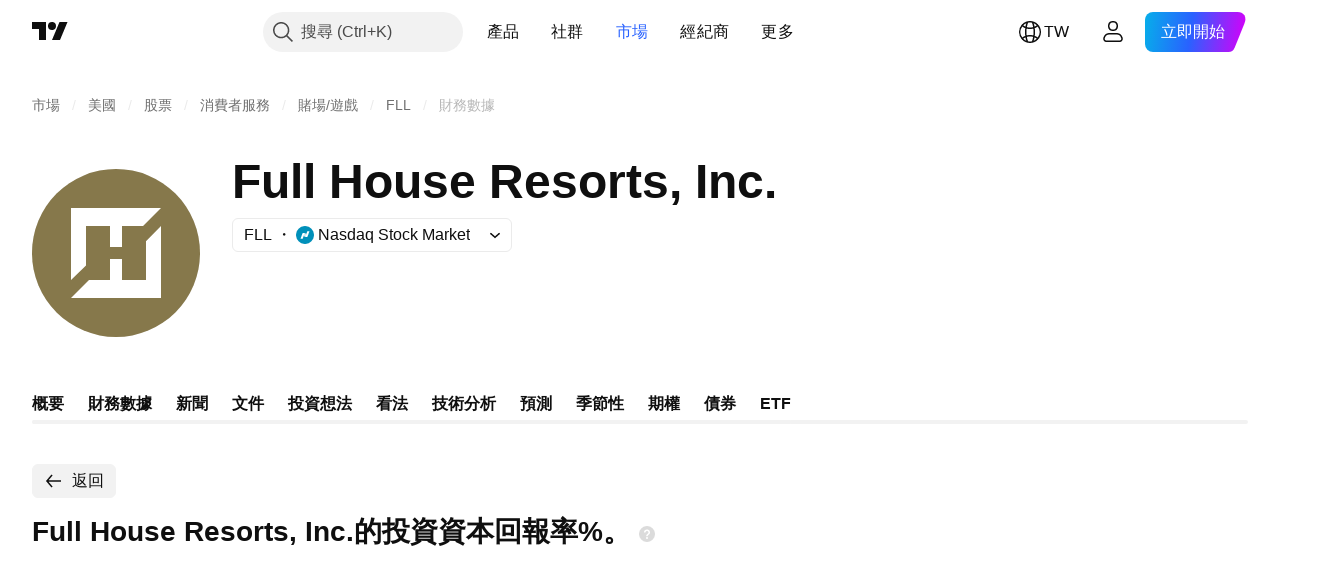

--- FILE ---
content_type: image/svg+xml
request_url: https://s3-symbol-logo.tradingview.com/full-house-resorts--big.svg
body_size: -25
content:
<!-- by TradingView --><svg xmlns="http://www.w3.org/2000/svg" width="56" height="56"><path fill="#86784B" d="M0 0h56v56H0z"/><path d="M43 13H13v24.03l5-4.88V19h8v7h4v-7h7.02L43 13zm0 0zm-5 11.05V37h-8v-7h-4v7h-7l-6 6h30V19.02l-5 5.03z" fill="#fff"/></svg>